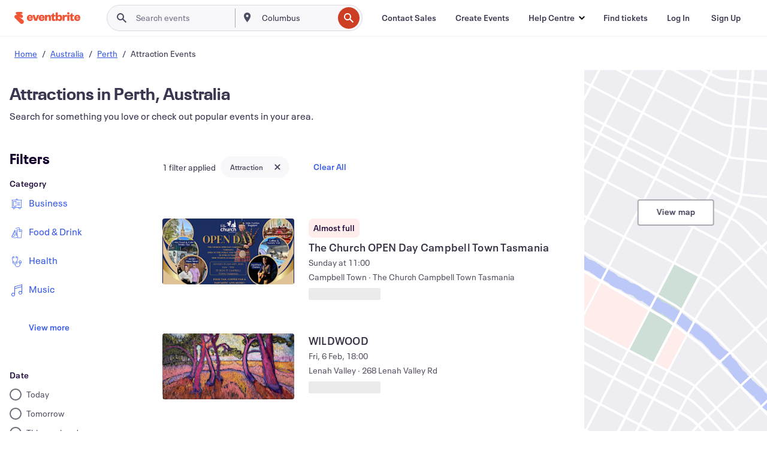

--- FILE ---
content_type: text/javascript; charset=utf-8
request_url: https://app.link/_r?sdk=web2.86.5&branch_key=key_live_epYrpbv3NngOvWj47OM81jmgCFkeYUlx&callback=branch_callback__0
body_size: 69
content:
/**/ typeof branch_callback__0 === 'function' && branch_callback__0("1542784972374291667");

--- FILE ---
content_type: application/javascript
request_url: https://cdn.evbstatic.com/s3-build/fe/build/1528.cdfedd21691c20933fda.async.web.js
body_size: 3527
content:
"use strict";(self.__LOADABLE_LOADED_CHUNKS__=self.__LOADABLE_LOADED_CHUNKS__||[]).push([[1528],{24975:(t,e,r)=>{r.d(e,{SV:()=>ErrorBoundary});var n=r(95659),o=r(74331),i=r(64487),a=r(67597),s=(r(8679),r(85351));const u={componentStack:null,error:null,eventId:null};class ErrorBoundary extends s.Component{__init(){this.state=u}__init2(){this._openFallbackReportDialog=!0}constructor(t){super(t),ErrorBoundary.prototype.__init.call(this),ErrorBoundary.prototype.__init2.call(this),ErrorBoundary.prototype.__init3.call(this);const e=(0,n.Gd)().getClient();e&&e.on&&t.showDialog&&(this._openFallbackReportDialog=!1,e.on("afterSendEvent",(e=>{e.type||e.event_id!==this._lastEventId||(0,o.jp)({...t.dialogOptions,eventId:this._lastEventId})})))}componentDidCatch(t,{componentStack:e}){const{beforeCapture:r,onError:n,showDialog:u,dialogOptions:l}=this.props;(0,i.$e)((c=>{if(function isAtLeastReact17(t){const e=t.match(/^([^.]+)/);return null!==e&&parseInt(e[0])>=17}(s.version)&&(0,a.VZ)(t)){const r=new Error(t.message);r.name=`React ErrorBoundary ${r.name}`,r.stack=e,function setCause(t,e){const r=new WeakMap;!function recurse(t,e){if(!r.has(t))return t.cause?(r.set(t,!0),recurse(t.cause,e)):void(t.cause=e)}(t,e)}(t,r)}r&&r(c,t,e);const p=(0,i.Tb)(t,{contexts:{react:{componentStack:e}}});n&&n(t,e,p),u&&(this._lastEventId=p,this._openFallbackReportDialog&&(0,o.jp)({...l,eventId:p})),this.setState({error:t,componentStack:e,eventId:p})}))}componentDidMount(){const{onMount:t}=this.props;t&&t()}componentWillUnmount(){const{error:t,componentStack:e,eventId:r}=this.state,{onUnmount:n}=this.props;n&&n(t,e,r)}__init3(){this.resetErrorBoundary=()=>{const{onReset:t}=this.props,{error:e,componentStack:r,eventId:n}=this.state;t&&t(e,r,n),this.setState(u)}}render(){const{fallback:t,children:e}=this.props,r=this.state;if(r.error){let e;return e="function"==typeof t?t({error:r.error,componentStack:r.componentStack,resetError:this.resetErrorBoundary,eventId:r.eventId}):t,s.isValidElement(e)?e:null}return"function"==typeof e?e():e}}},67678:(t,e)=>{Object.defineProperty(e,"__esModule",{value:!0});var r=function(){function DynamicConfig(t,e,r,n,o,i,a,s,u,l){void 0===o&&(o=[]),void 0===i&&(i=""),void 0===a&&(a=null),void 0===s&&(s=null),void 0===u&&(u=null),void 0===l&&(l=null),this.onDefaultValueFallback=null,this.name=t,this.value=JSON.parse(JSON.stringify(null!=e?e:{})),this.ruleID=null!=r?r:"",this.secondaryExposures=o,this.allocatedExperimentName=i,this.evaluationDetails=n,this.onDefaultValueFallback=a,this.groupName=s,this.idType=u,this.isExperimentActive=l}return DynamicConfig.prototype.get=function(t,e,r){var n,o,i=this.getValue(t,e);if(null==i)return e;var a=Array.isArray(e)?"array":typeof e,s=Array.isArray(i)?"array":typeof i;return r?r(i)?i:(null===(n=this.onDefaultValueFallback)||void 0===n||n.call(this,this,t,a,s),e):null==e||a===s?i:(null===(o=this.onDefaultValueFallback)||void 0===o||o.call(this,this,t,a,s),e)},DynamicConfig.prototype.getValue=function(t,e){return null==t?this.value:(null==e&&(e=null),null==this.value[t]?e:this.value[t])},DynamicConfig.prototype.getRuleID=function(){return this.ruleID},DynamicConfig.prototype.getGroupName=function(){return this.groupName},DynamicConfig.prototype.getIDType=function(){return this.idType},DynamicConfig.prototype.getName=function(){return this.name},DynamicConfig.prototype.getEvaluationDetails=function(){return this.evaluationDetails},DynamicConfig.prototype._getSecondaryExposures=function(){return this.secondaryExposures},DynamicConfig.prototype._getAllocatedExperimentName=function(){return this.allocatedExperimentName},DynamicConfig.prototype.getIsExperimentActive=function(){return this.isExperimentActive},DynamicConfig}();e.default=r},4090:function(t,e,r){var n=this&&this.__awaiter||function(t,e,r,n){return new(r||(r=Promise))((function(o,i){function fulfilled(t){try{step(n.next(t))}catch(t){i(t)}}function rejected(t){try{step(n.throw(t))}catch(t){i(t)}}function step(t){t.done?o(t.value):function adopt(t){return t instanceof r?t:new r((function(e){e(t)}))}(t.value).then(fulfilled,rejected)}step((n=n.apply(t,e||[])).next())}))},o=this&&this.__generator||function(t,e){var r,n,o,i,a={label:0,sent:function(){if(1&o[0])throw o[1];return o[1]},trys:[],ops:[]};return i={next:verb(0),throw:verb(1),return:verb(2)},"function"==typeof Symbol&&(i[Symbol.iterator]=function(){return this}),i;function verb(i){return function(s){return function step(i){if(r)throw new TypeError("Generator is already executing.");for(;a;)try{if(r=1,n&&(o=2&i[0]?n.return:i[0]?n.throw||((o=n.return)&&o.call(n),0):n.next)&&!(o=o.call(n,i[1])).done)return o;switch(n=0,o&&(i=[2&i[0],o.value]),i[0]){case 0:case 1:o=i;break;case 4:return a.label++,{value:i[1],done:!1};case 5:a.label++,n=i[1],i=[0];continue;case 7:i=a.ops.pop(),a.trys.pop();continue;default:if(!(o=a.trys,(o=o.length>0&&o[o.length-1])||6!==i[0]&&2!==i[0])){a=0;continue}if(3===i[0]&&(!o||i[1]>o[0]&&i[1]<o[3])){a.label=i[1];break}if(6===i[0]&&a.label<o[1]){a.label=o[1],o=i;break}if(o&&a.label<o[2]){a.label=o[2],a.ops.push(i);break}o[2]&&a.ops.pop(),a.trys.pop();continue}i=e.call(t,a)}catch(t){i=[6,t],n=0}finally{r=o=0}if(5&i[0])throw i[1];return{value:i[0]?i[1]:void 0,done:!0}}([i,s])}}},i=this&&this.__importDefault||function(t){return t&&t.__esModule?t:{default:t}};Object.defineProperty(e,"__esModule",{value:!0}),e.ExceptionEndpoint=void 0;var a=r(78410),s=r(98098),u=i(r(36807)),l=i(r(20762));e.ExceptionEndpoint="https://statsigapi.net/v1/sdk_exception";var c=function(){function ErrorBoundary(t,e){this.sdkKey=t,this.sdkOptions=e,this.seen=new Set;var r=Math.floor(1e4*Math.random());this.setupDiagnostics(0===r?30:0)}return ErrorBoundary.prototype.setStatsigMetadata=function(t){this.statsigMetadata=t},ErrorBoundary.prototype.swallow=function(t,e,r){void 0===r&&(r={}),this.capture(t,e,(function(){}),r)},ErrorBoundary.prototype.capture=function(t,e,r,n){var o=this;void 0===n&&(n={});var i=null;try{i=this.beginMarker(t);var a=e(),s=!0;return a instanceof Promise?a.catch((function(e){return s=!1,o.onCaught(t,e,r,n)})).then((function(e){return o.endMarker(t,s,i),e})):(this.endMarker(t,!0,i,n.configName),a)}catch(e){return this.endMarker(t,!1,i,n.configName),this.onCaught(t,e,r,n)}},ErrorBoundary.prototype.logError=function(t,r,i){var s=this,u=void 0===i?{}:i,c=u.getExtraData,p=u.configName;this.sdkOptions.isAllLoggingDisabled()||n(s,void 0,void 0,(function(){var n,i,s,u,f,h,d,y;return o(this,(function(o){switch(o.label){case 0:return o.trys.push([0,4,,5]),"function"!=typeof c?[3,2]:[4,c()];case 1:return i=o.sent(),[3,3];case 2:i={},o.label=3;case 3:return n=i,s=(0,l.default)(r),u=s.name,f=s.trace,n.configName=p,this.seen.has(u)?[2]:(this.seen.add(u),null==(h=null!==(y=this.statsigMetadata)&&void 0!==y?y:{}).sessionID&&(h.sessionID=(0,a.v4)()),d=JSON.stringify({tag:t,exception:u,info:f,statsigMetadata:h,statsigOptions:this.sdkOptions.getLoggingCopy(),extra:n}),[2,fetch(e.ExceptionEndpoint,{method:"POST",headers:{"STATSIG-API-KEY":this.sdkKey,"STATSIG-SDK-TYPE":String(h.sdkType),"STATSIG-SDK-VERSION":String(h.sdkVersion),"Content-Type":"application/json; charset=UTF-8"},body:d})]);case 4:return o.sent(),[3,5];case 5:return[2]}}))})).catch((function(){}))},ErrorBoundary.prototype.setupDiagnostics=function(t){u.default.setMaxMarkers("api_call",t)},ErrorBoundary.prototype.beginMarker=function(t){var e=u.default.mark.api_call(t);if(!e)return null;var r=t+"_"+u.default.getMarkerCount("api_call");return e.start({markerID:r},"api_call")?r:null},ErrorBoundary.prototype.endMarker=function(t,e,r,n){var o=u.default.mark.api_call(t);r&&o&&o.end({markerID:r,success:e,configName:n},"api_call")},ErrorBoundary.prototype.onCaught=function(t,e,r,n){if(void 0===n&&(n={}),e instanceof s.StatsigUninitializedError||e instanceof s.StatsigInvalidArgumentError)throw e;return e instanceof s.StatsigInitializationTimeoutError?(console.error("[Statsig] Timeout occured.",e),r()):(console.error("[Statsig] An unexpected exception occurred.",e),this.logError(t,e,n),r())},ErrorBoundary}();e.default=c},98098:function(t,e){var r,n=this&&this.__extends||(r=function(t,e){return r=Object.setPrototypeOf||{__proto__:[]}instanceof Array&&function(t,e){t.__proto__=e}||function(t,e){for(var r in e)Object.prototype.hasOwnProperty.call(e,r)&&(t[r]=e[r])},r(t,e)},function(t,e){if("function"!=typeof e&&null!==e)throw new TypeError("Class extends value "+String(e)+" is not a constructor or null");function __(){this.constructor=t}r(t,e),t.prototype=null===e?Object.create(e):(__.prototype=e.prototype,new __)});Object.defineProperty(e,"__esModule",{value:!0}),e.StatsigInitializationTimeoutError=e.StatsigSDKKeyMismatchError=e.StatsigInvalidArgumentError=e.StatsigUninitializedError=void 0;var o=function(t){function StatsigUninitializedError(e){var r=t.call(this,null!=e?e:"Call and wait for initialize() to finish first.")||this;return Object.setPrototypeOf(r,StatsigUninitializedError.prototype),r}return n(StatsigUninitializedError,t),StatsigUninitializedError}(Error);e.StatsigUninitializedError=o;var i=function(t){function StatsigInvalidArgumentError(e){var r=t.call(this,e)||this;return Object.setPrototypeOf(r,StatsigInvalidArgumentError.prototype),r}return n(StatsigInvalidArgumentError,t),StatsigInvalidArgumentError}(Error);e.StatsigInvalidArgumentError=i;var a=function(t){function StatsigSDKKeyMismatchError(e){var r=t.call(this,e)||this;return Object.setPrototypeOf(r,StatsigSDKKeyMismatchError.prototype),r}return n(StatsigSDKKeyMismatchError,t),StatsigSDKKeyMismatchError}(Error);e.StatsigSDKKeyMismatchError=a;var s=function(t){function StatsigInitializationTimeoutError(e){var r=t.call(this,"The initialization timeout of "+e+"ms has been hit before the network request has completed.")||this;return Object.setPrototypeOf(r,StatsigInitializationTimeoutError.prototype),r}return n(StatsigInitializationTimeoutError,t),StatsigInitializationTimeoutError}(Error);e.StatsigInitializationTimeoutError=s},86256:(t,e)=>{Object.defineProperty(e,"__esModule",{value:!0});var r=function(){function FeatureGate(t,e,r,n,o,i,a){void 0===o&&(o=null),void 0===i&&(i=null),void 0===a&&(a=[]),this.name=t,this.value=e,this.ruleID=null!=r?r:"",this.evaluationDetails=n,this.groupName=o,this.idType=i,this.secondaryExposures=a}return FeatureGate.prototype.getRuleID=function(){return this.ruleID},FeatureGate.prototype.getGroupName=function(){return this.groupName},FeatureGate.prototype.getIDType=function(){return this.idType},FeatureGate.prototype.getName=function(){return this.name},FeatureGate.prototype.getValue=function(){return this.value},FeatureGate.prototype.getEvaluationDetails=function(){return this.evaluationDetails},FeatureGate.prototype.getSecondaryExposures=function(){return this.secondaryExposures},FeatureGate}();e.default=r}}]);
//# sourceMappingURL=1528.cdfedd21691c20933fda.async.web.js.map